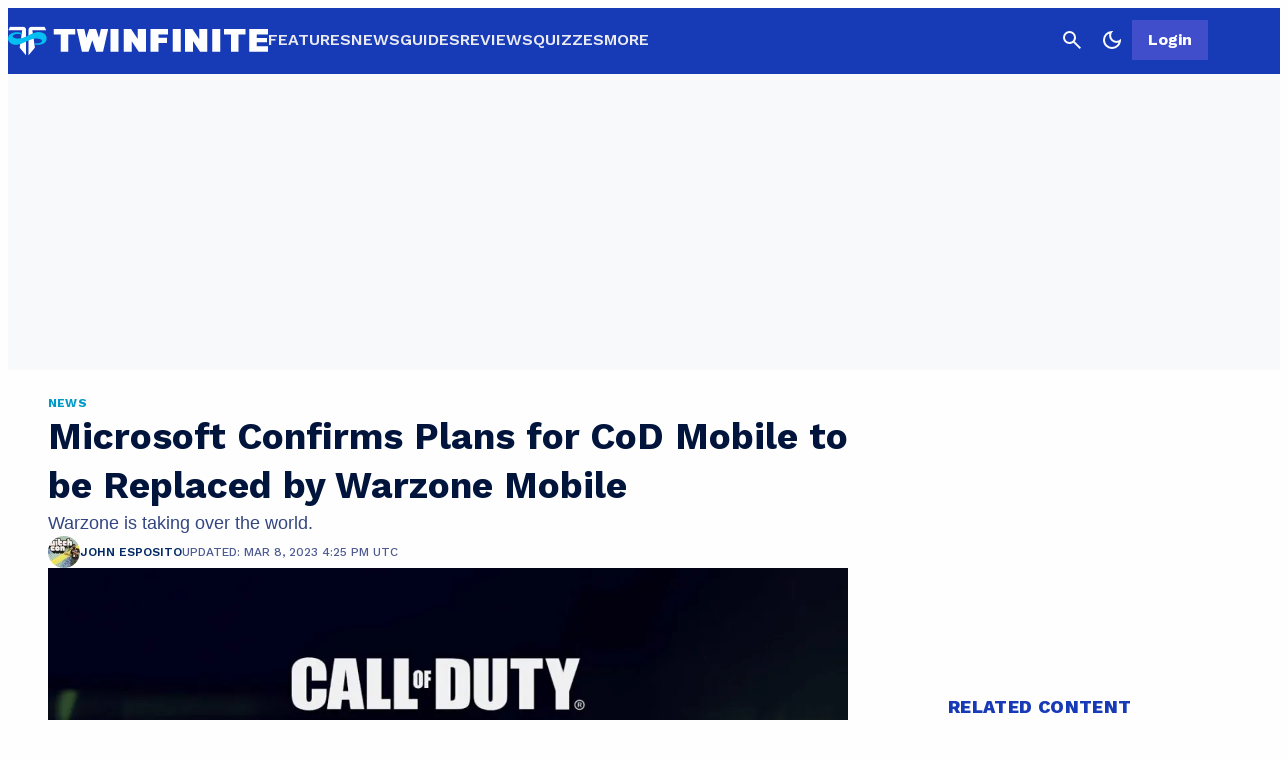

--- FILE ---
content_type: image/svg+xml
request_url: https://twinfinite.net/wp-content/images/twinfinite-logo.svg
body_size: 607
content:
<svg width="260" height="30" viewBox="0 0 260 30" fill="none" xmlns="http://www.w3.org/2000/svg">
<g clip-path="url(#clip0_1630_57071)">
<g clip-path="url(#clip1_1630_57071)">
<path fill-rule="evenodd" clip-rule="evenodd" d="M45.7881 3.10815H52.75H60.2474H67.2093V8.47853H60.2474V25.6637H52.75V8.47853H45.7881V3.10815ZM216.087 3.10815H223.049H230.546H237.508V8.47853H230.546V25.6637H223.049V8.47853H216.087V3.10815ZM76.3133 3.10815H68.8159L73.9034 25.6637H78.8571H80.5976L84.278 14.1809L84.3463 14.3859L88.095 25.6637H91.8437H95.0569L100.144 3.10815H92.9148L90.9662 11.7465L88.095 3.10815H87.8272H82.4719H81.1331L78.3042 11.9342L76.3133 3.10815ZM110.587 3.10815H102.554V25.6637H110.587V3.10815ZM164.676 3.10815H172.709V25.6637H164.676V3.10815ZM212.338 3.10815H204.305V25.6637H212.338V3.10815ZM123.172 3.10815H121.432H115.675V25.6637H123.708V15.1915L130.67 25.6637H131.339H135.489H137.899V3.10815H129.866V13.1776L123.172 3.10815ZM182.75 3.10815H184.49L191.185 13.1776V3.10815H199.218V25.6637H196.808H192.657H191.988L185.026 15.1915V25.6637H176.993V3.10815H182.75ZM142.451 3.10815H150.484H160.124V8.47853H150.484V11.7008H159.053V17.0711H150.484V25.6637H142.451V17.0711V11.7008V8.47853V3.10815ZM241.257 3.10815H248.754H260V8.47853H248.754V11.9693H258.929V16.2656H248.754V20.2933H260V25.6637H248.754H241.257V20.2933V16.2656V11.9693V8.47853V3.10815Z" fill="#FEFEFE"/>
<path d="M14.6373 0.5H2.12603L0.404297 4.29846H14.1782L11.6529 21.6793L18.0808 29.3912V3.95315C18.0808 2.04603 16.5391 0.5 14.6373 0.5Z" fill="#FEFEFE"/>
<path d="M23.9347 0.5H36.4458L38.1675 4.29846H24.3938L26.919 21.6793L20.4912 29.3912V3.95315C20.4912 2.04603 22.0329 0.5 23.9347 0.5Z" fill="#FEFEFE"/>
<path d="M5.56976 6.60087C9.2428 5.68004 12.3037 6.52412 13.375 7.06129L13.1455 8.32744C9.58723 7.40661 6.02898 8.09724 4.99594 9.4785C3.9629 10.8598 5.91418 12.5863 9.81678 12.5863C13.7194 12.5863 16.4741 11.2051 18.8846 10.1691C21.295 9.13318 24.8533 6.60087 29.1002 6.14046C33.3472 5.68004 36.4463 7.06129 37.8237 9.4785C39.2011 11.8957 39.0862 16.0395 35.0689 17.7661C31.855 19.1473 28.2966 18.9555 26.9192 18.6869L26.6898 17.1905C28.8707 17.7661 33.0029 17.1905 33.8062 15.5791C34.6097 13.9676 32.888 12.8166 29.1002 12.5863C25.3124 12.3561 23.2463 13.277 14.5229 17.1905C5.79942 21.1041 1.32283 17.1905 0.28979 14.1978C-0.743249 11.2051 0.978484 7.75192 5.56976 6.60087Z" fill="#05BFF2"/>
</g>
</g>
<defs>
<clipPath id="clip0_1630_57071">
<rect width="260" height="29" fill="white" transform="translate(0 0.5)"/>
</clipPath>
<clipPath id="clip1_1630_57071">
<rect width="260" height="29" fill="white" transform="translate(0 0.5)"/>
</clipPath>
</defs>
</svg>


--- FILE ---
content_type: image/svg+xml
request_url: https://twinfinite.net/wp-content/images/logomark-light.svg
body_size: 270
content:
<svg width="48" height="48" viewBox="0 0 48 48" fill="none" xmlns="http://www.w3.org/2000/svg">
<g clip-path="url(#clip0_6638_48197)">
<path fill-rule="evenodd" clip-rule="evenodd" d="M2.68678 5.99976H18.2226C20.5841 5.99976 22.4985 7.92488 22.4985 10.2996V41.9753L14.5168 32.3723L17.6524 10.7296H0.548828L2.68678 5.99976ZM45.3029 5.99976H29.7671C27.4057 5.99976 25.4912 7.92488 25.4912 10.2996V41.9753L33.4729 32.3723L30.3373 10.7296H47.4409L45.3029 5.99976Z" fill="#FEFEFE"/>
<path d="M6.96165 13.5957C11.5226 12.4491 15.3234 13.5001 16.6537 14.169L16.3687 15.7457C11.9503 14.599 7.53187 15.459 6.2491 17.179C4.96632 18.8989 7.38934 21.0488 12.2354 21.0488C17.0814 21.0488 20.5022 19.3289 23.4953 18.0389C26.4884 16.7489 30.9069 13.5957 36.1804 13.0224C41.454 12.4491 45.3024 14.169 47.0128 17.179C48.7231 20.1888 48.5806 25.3487 43.592 27.4986C39.6012 29.2185 35.1828 28.9797 33.4724 28.6452L33.1873 26.782C35.8954 27.4986 41.0265 26.782 42.0242 24.7754C43.0219 22.7688 40.8839 21.3355 36.1804 21.0488C31.477 20.7621 28.9114 21.9088 18.0791 26.782C7.24681 31.6552 1.68803 26.782 0.405256 23.0554C-0.877516 19.3289 1.26044 15.029 6.96165 13.5957Z" fill="#05BFF2"/>
</g>
<defs>
<clipPath id="clip0_6638_48197">
<rect width="48" height="36.0003" fill="white" transform="translate(0 5.99976)"/>
</clipPath>
</defs>
</svg>


--- FILE ---
content_type: application/javascript
request_url: https://twinfinite.net/wp-json/navy/v1/tag?pid=A-6154B898BBD8E7536A775AC9-9&environment=production
body_size: 6324
content:
!(function(M,_name){M[_name]=M[_name]||function F(){(F.q=F.q||[]).push(arguments)},M[_name].v=M[_name].v||2,M[_name].s="3";})(window,decodeURI(decodeURI('%61%2564mi%257%32%25%361%256c')));!(function(M,F,o,K,T,d,J,H,x,Z,X,C,u,a,z,t,O,w,q,D,L,k,G,m,b){function j(o,d){navigator.onLine&&D&&(D=!1,(d=(function(M,F,o){if(!t)return!1;for(F=(M=t.getEntriesByType("resource")).length;o=M[--F];)if(!o.deliveryType&&o.transferSize>300&&o.fetchStart>O)return!0;return!1})())||(b=8),!L&&q&&(b=16),!L&&!d||(function(o,d,J){if(!/bot|spider|headlesschrome|java\//i.test(navigator.userAgent||"")&&(new(function(){o=(function h(e,t,r,n){if(!e||(function e(r,n,i,o){for(o=0;r&&o<r.length;o+=2)o>0&&(r[o+1]||[]).unshift(i),i=(n=t[r[o]])&&n(e,r[o+1]||[]);return i})(e))return r.apply(this,n||[])}([0,[[[1,[[[2,[[4,["%61%64%25%36%64b%2565%6e%25%36%35%66%256%39%257%34%257%33"],3,[""]]]]]]]]]],[function c(e,t){for(var r=t[0]&&t[0].length>0,n=0;r&&n<t[0].length;n++)r=e(t[0][n]);return r},function c(e,t){for(var r=t[0]&&t[0].length>0,n=0;r&&n<t[0].length;n++)r=e(t[0][n]);return r},function a(e,t){return!e(t[0])},function u(e,t,r,n){return r=t[0]||"",(n=t[1]||"")?-1!==r.indexOf(n):!!r},function f(e,t,r){return(r=(document.cookie||"").match(new RegExp("(^|;\\s*)"+decodeURI(decodeURI(t[0]))+"\\s*=\\s*([^;]+)")))?r[2]:void 0}],function(d,c,e,f,i,m,y){e=d.createElement("div");e.innerHTML="<div class=\"DCDOr\"><div class=\"eRIqgq a__s1p0xe8r-0\"><div class=\"lmmqeT a__s1p0xe8r-0\"><div display=\"inline-block\" class=\"hCVVKD\"><img src=\"[data-uri]\" class=\"hgqALM\"><\/img><\/div><div class=\"kpReD\"><h3 class=\"kMGqeO\">Disable Your Adblocker<\/h3><div class=\"eFEjHN\">We use ads to keep our content free. To access our site, disable your adblocker.<\/div><button data-7wbvj-0 data-3p4sjigqqq=\"https://my.ge%74a%64mira%6c.com/instructions\" class=\"cOxUER a__s1p0xe8r-1\">Disable my adblocker<\/button><\/div><\/div><\/div><div class=\"ddIumf\"><span class=\"bRORkN\">Need help? <a href=\"https://%67%65tadmir%61%6c.typeform.com/to/s8M2nY5H\" target=\"_blank\" class=\"izqWcg\">Contact support<\/a><\/span><span class=\"bRORkN\">|<\/span><span class=\"bRORkN\"><a href=\"https://%67%65t%61%64%6d%69%72%61%6c.com/pb/\" target=\"_blank\" class=\"izqWcg\">We're using <img src=\"https://pubgifs.com/412d3631353442383938424244384537353336413737354143392d39_logo.svg\" class=\"ggJJaU\"><\/img><\/a><\/span><\/div><\/div>";f=["click",function(e){var t=e.currentTarget.getAttribute("data-3p4sjigqqq"),r=e.currentTarget.parentElement,n=document.createElement("iframe");n.src=t,n.style="margin: 36px 0;outline: 0;border: 0;width: 100%;height: 400px;",r.replaceWith(n);var i=function(e){var t=e.data,o=t.goBack,c=t.blockerDisabled;o?(n.replaceWith(r),window.removeEventListener("message",i)):c&&window.location.reload()};window.addEventListener("message",i)}];for (i=0;i<f.length;i+=2){(m=e.querySelector('[data-7wbvj-'+i+']'))&&m.addEventListener(f[i],f[i+1])}y=d.createElement("style");y[c](d.createTextNode(".DCDOr{all:initial;position:fixed;top:0;right:0;bottom:0;left:0;font-family:Arial;overflow:auto;background-color:rgba(255,255,255,1);z-index:2147483647;}.DCDOr .a__s1p0xe8r-0{width:100%;height:100%;margin:0 auto;}.DCDOr .a__s1p0xe8r-1{cursor:pointer;border:none;font-weight:700;}.eRIqgq{max-width:740px;position:relative;}.lmmqeT{box-sizing:border-box;display:-webkit-box;display:-webkit-flex;display:-ms-flexbox;display:flex;-webkit-flex-direction:row;-ms-flex-direction:row;flex-direction:row;-webkit-align-items:center;-webkit-box-align:center;-ms-flex-align:center;align-items:center;-webkit-box-pack:center;-webkit-justify-content:center;-ms-flex-pack:center;justify-content:center;}.kpReD{display:inline-block;max-width:350px;width:100%;margin-left:48px;padding-left:48px;border-left:1px solid #121e401f;color:rgba(59,71,107,1);}.ddIumf{position:fixed;bottom:0;height:40px;width:100%;text-align:center;line-height:40px;font-size:13px;color:rgba(153,153,153,1);background-color:rgba(153,153,153,0.4);}.hCVVKD{display:inline-block;}.hgqALM{max-width:150px;max-height:150px;}.ggJJaU{height:15px;vertical-align:middle;}.kMGqeO{box-sizing:border-box;text-align:left;margin:0 0 5px;font-size:24px;line-height:28px;font-weight:500;}.eFEjHN{box-sizing:border-box;text-align:left;margin:0 0 15px;font-size:14px;line-height:22px;}.bRORkN{display:inline-block;margin-right:5px;line-height:40px;}.izqWcg{-webkit-text-decoration:none;text-decoration:none;color:rgba(153,153,153,1);}.cOxUER{width:100%;height:33px;background-color:rgba(34,63,189,1);color:rgba(255,255,255,1);border-radius:3px;margin-bottom:24px;}"));d.body[c](y);d.body[c](e);window[decodeURI(decodeURI('%255f%25%361%2564%25%36%64%53%74%25%36%31%25%374%25%36%39%25%363%2545%6e%67%256%31%67e%255%32%2565n%256%34%65%25%372%25%365%64'))]=!0;return {"candidates":[{"batchID":"645c56bb6171a9d57b5e5059","candidateID":"645c56bb6171a9d57b5e5058","groups":["purpose:failsafe"],"payload":{"name":"Failsafe"},"payloadType":"template","simpleCriteria":{},"triggers":[{"type":"adblockerDisabled"}],"tsUpdated":1745433997.117}]}},[document,"appendChild"]))}),!Z++)){d=F.sessionStorage;try{J=JSON.parse(d[K(K(X))]).slice(-4)}catch(H){J=[]}J.push([T(),{p:""+F.location,r:""+M.referrer,cs:o,t:1,fc:b}]),d[K(K(X))]=JSON.stringify(J)}})())}t=F.performance,q=F.fetch,u=K(K('%256%31%2564mir%25%36%31%25%36c')),a=K(K('%25%36%31%64%6dr%25%36%63%25%34c%256f%256%31%25%36%34%25%36%35%25%364')),D=!q,(function B(K,d,Z,X,G,m){function b(){F[a]&&o(z),m||F[u]&&F[u].a&&"function"==typeof F[u].a.ready||l()}function l(M){Z&&G.removeChild(Z),o(z),M&&!1===M.isTrusted||d>=4?(F.setTimeout(j,L!==undefined||D?0:Math.max(4e3-(T()-w),Math.max(2e3-((t&&t.now())-O),0))),D=!0):B(d<2?K:C,++d)}(m=K===C)&&3===d&&q(K).then((function(M){M.ok?M.text().then((function(M){M.includes(a)?o(z):l({})}),(function(M){l({})})):l({})}),(function(M){l({})})),Z=M.createElement(J),X=M[x](J)[0],G=X.parentNode,Z.async=1,Z.src=K,1==d&&q&&(w=T(),q((function(o,K,T,d,J,H,Z,X){for(K=(o=M[x]("link")).length,d=(F.origin||"").length||1;d&&(T=o[--K]);)if(J=(T.href||"").substring(0,d),Z=0===(T.type||"").indexOf("image/"),X="icon"===T.rel||(T.rel||"").indexOf(" icon")>=0,(Z||X)&&("/"===J[0]||J===F.origin)&&(H=T.href,Z&&X))return T.href;return H||"/favicon.ico"})(),{mode:"no-cors",credentials:"omit",cache:"no-cache"}).then((function(){L=!0,j()}),(function(M){L=!1}))),k=0,1===d&&k?k(Z,(function(M){M||b()})):Z[H]&&(z=F.setTimeout(b,m?3e4:6e3),Z[H]("error",l),Z[H]("load",b)),G.insertBefore(Z,X)})("https://inventorycache.com/l1cch5u2obakr8rhuwrtey.bundle.js",0),O=t&&t.now()})(document,window,clearTimeout,decodeURI,Date.now,0,"script","addEventListener","getElementsByTagName",0,'a%66s%2576%256%39%25%37%33%69%74%25%373',"https://succeedscene.com/webads/v1.js");;
!(function(M,F,o,K,T){function d(K,T){try{d=M.localStorage,(K=JSON.parse(d[decodeURI(decodeURI('ge%257%34%254%39%74%256%35%6d'))](o)).lgk||[])&&(T=M[F].pubads())&&K.forEach((function(M){M&&M[0]&&T.setTargeting(M[0],M[1]||"")}))}catch(J){}var d}try{(T=M[F]=M[F]||{}).cmd=T.cmd||[],typeof T.pubads===K?d():typeof T.cmd.unshift===K?T.cmd.unshift(d):T.cmd.push(d)}catch(J){}})(window,decodeURI(decodeURI('%67%256f%6f%256%37%6c%25%365%25%374%2561%25%36%37')),"_a"+decodeURI(decodeURI("%25%351%5302%254dTU%2530Q%6a%25%367%35OE%4a%43%2552%44%256%38%25%34%36%4ez%2555%25%37%61%254ek%45%253%33%4e%7aV%42Qzk%25%374%25%34fQ")),"function");;
;